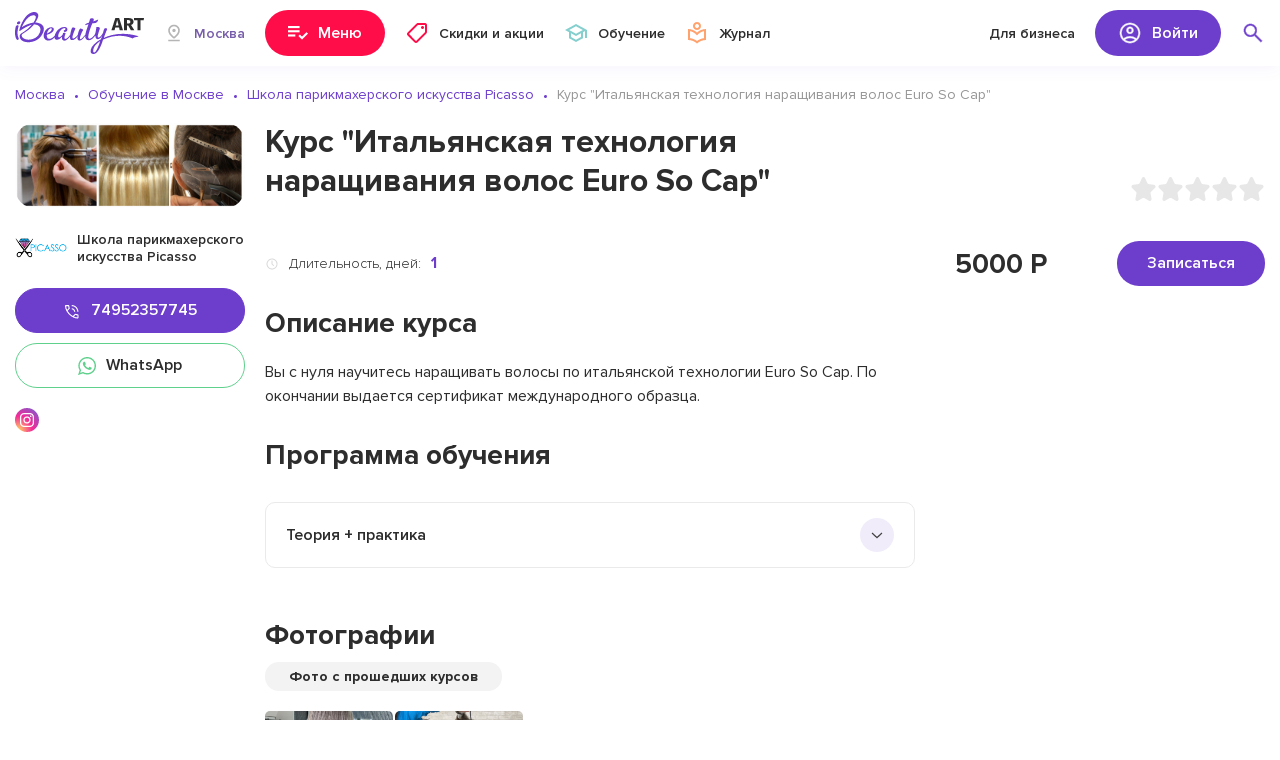

--- FILE ---
content_type: text/html; charset=UTF-8
request_url: https://beautyart.pro/courses/181/
body_size: 7282
content:
<!DOCTYPE html>
<html lang="ru">

<head>
    <meta charset="utf-8">
    <meta name="viewport" content="width=device-width, initial-scale=1, maximum-scale=1, user-scalable=0" />
    <meta name="format-detection" content="telephone=no">
    <title>Обучающий курс  Курс  &amp;quot;Итальянская технология наращивания волос Euro So Cap&amp;quot; от Школа парикмахерского искусства Picasso - стоимость обучения: 5000 рублей, 1 дн.</title>
    

    <!--[if IE]>
    <script>
        document.createElement("article");
        document.createElement("footer");
        document.createElement("header");
        document.createElement("section");
        document.createElement("aside");
        document.createElement("nav");
        document.createElement("main");
        document.createElement("details");
        document.createElement("summary");
    </script>
    <![endif]-->

    <meta name="description" content="Обучающий курс  Курс  &amp;quot;Итальянская технология наращивания волос Euro So Cap&amp;quot; от Школа парикмахерского искусства Picasso - стоимость обучения: 5000 рублей, 1 дн.. Адрес проведения: Шарикоподшипниковская ул., 22, Москва, Россия, 115088. Запись по телефону: 74952357745">
<meta property="og:description" content="Обучающий курс  Курс  &amp;quot;Итальянская технология наращивания волос Euro So Cap&amp;quot; от Школа парикмахерского искусства Picasso - стоимость обучения: 5000 рублей, 1 дн.. Адрес проведения: Шарикоподшипниковская ул., 22, Москва, Россия, 115088. Запись по телефону: 74952357745">
<meta name="csrf-param" content="_csrf">
<meta name="csrf-token" content="oqXIhYj54zVigxsxhPCK-O3Dgar6fNVfw-uDMWgxwMKRzJ3j77agAQquS1q3vN6ImYywnY8GjAeGosxdNwD4pQ==">

<link href="//fonts.googleapis.com/css2?family=Montserrat:wght@800&amp;display=swap" rel="stylesheet">
<link href="/_front_assets/font/Proxima_Nova/style.css" rel="stylesheet">
<link href="/_front_assets/css/style.min.css" rel="stylesheet">    <link rel="icon" href="/favicon.svg" type="image/svg+xml">
    <link rel="icon" href="/favicon.ico" type="image/x-icon">

    <link rel="apple-touch-icon" sizes="180x180" href="/apple-touch-icon.png">
    <link rel="icon" type="image/png" sizes="32x32" href="/favicon-32x32.png">
    <link rel="icon" type="image/png" sizes="16x16" href="/favicon-16x16.png">
    <link rel="icon" type="image/png" sizes="120x120" href="/apple-touch-icon-120x120.png">
    <link rel="manifest" href="/site.webmanifest">
    <link rel="mask-icon" href="/safari-pinned-tab.svg" color="#6d3dcc">
    <meta name="apple-mobile-web-app-title" content="Beauty Art">
    <meta name="application-name" content="Beauty Art">
    <meta name="msapplication-TileColor" content="#da532c">
    <meta name="msapplication-TileImage" content="/mstile-144x144.png">
    <meta name="theme-color" content="#ffffff">

        <link rel="canonical" href="https://beautyart.pro/courses/181/" />

    <meta property="og:title" content="Обучающий курс  Курс  &amp;quot;Итальянская технология наращивания волос Euro So Cap&amp;quot; от Школа парикмахерского искусства Picasso - стоимость обучения: 5000 рублей, 1 дн." />
    <meta property="og:url" content="https://beautyart.pro" />
    <meta property="og:type" content="website" />

    <script>
        window.site_config = {
            city_id: "112",
            domain: "https://beautyart.pro/"
        }
    </script>
    <meta name="zen-verification" content="sSts60KoE47jE0zRBpLzkbHBALiOICDhEOtumHjofhq0UGJeRz4lozLAAvk1XZXy" />
    <meta name="yandex-verification" content="32ca0c4d66521e84" /></head>

<body>
    
    <div class="kr-page kr-page-inner kr-page-inner-course-map">

        <header class="kr-header">
            <div class="kr-header-desctop">
                <div class="kr-wrap">
                    <div class="kr-header-desctop-inner">
                        <a href="/" class="kr-header-desctop-logo">
                            <img src="/_front_assets/img/logo.svg" alt="">
                        </a>
                        <div class="kr-header-desctop-city-box">
                            <button type="button" class="kr-header-desctop-city-btn">
                                <img src="/_front_assets/img/pin01.svg" alt="">
                                <span>Москва</span>
                            </button>
                            <div class="kr-header-desctop-city-dropdown">
                                <div class="kr-header-desctop-city-dropdown-inner kr-header-city-search-box">
                                    <input type="text" class="kr-header-city-search" data-mobile-placeholder="Название города">
                                    <div class="kr-header-city-search-list kr-scrollbar">
                                    </div>
                                </div>
                                <button type="button" class="kr-header-desctop-city-dropdown-close"></button>
                            </div>
                        </div>
                        <button type="button" class="kr-header-desctop-menu-btn kr-header-menu-open">
                            <img src="/_front_assets/img/nav-01.svg" alt="" class="kr-header-desctop-menu-btn-default">
                            <span class="kr-header-desctop-menu-btn-default">Меню</span>
                            <img src="/_front_assets/img/close03.svg" alt="" class="kr-header-desctop-menu-btn-close">
                            <span class="kr-header-desctop-menu-btn-close">Закрыть</span>
                        </button>
                        <nav class="kr-header-desctop-nav-box">
                            <a href="https://beautyart.pro/discounts/" class="kr-header-desctop-nav-link">
                                <img src="/_front_assets/img/nav-02.svg" alt="">
                                <span>Скидки и акции</span>
                            </a>
                            <a href="https://beautyart.pro/courses/" class="kr-header-desctop-nav-link">
                                <img src="/_front_assets/img/nav-03.svg" alt="">
                                <span>Обучение</span>
                            </a>
                            <a href="https://beautyart.pro/info/" class="kr-header-desctop-nav-link">
                                <img src="/_front_assets/img/nav-04.svg" alt="">
                                <span>Журнал</span>
                            </a>
                        </nav>
                        <a href="https://beautyart.pro/auth/login/" class="kr-header-desctop-business-link">Для бизнеса</a>
                        <div class="kr-header-desctop-auth-api-box" data-async-load="true">
                        </div>
                        <div class="kr-header-desctop-search-box">
                            <button type="button" class="kr-header-desctop-search-btn"></button>
                            <div class="kr-header-desctop-search-dropdown">
                                <div class="kr-header-desctop-search-dropdown-inner">
                                    <input type="text" name="" value="" placeholder="Название услуги или имя мастера" class="kr-header-desctop-search-input kr-header-search-autocomplete" data-url="/site/search/">
                                    <button type="button" class="kr-header-desctop-search-clear-btn"></button>
                                </div>
                            </div>
                        </div>
                    </div>
                </div>
            </div>
            <div class="kr-header-mobile">
                <div class="kr-header-mobile-panel">
                    <div class="kr-wrap">
                        <div class="kr-header-mobile-panel-inner">
                            <a href="/" class="kr-header-mobile-logo">
                                <img src="/_front_assets/img/logo.svg" alt="">
                            </a>
                            <button type="button" class="kr-header-mobile-panel-city-btn kr-open-mobile-city-popup">
                                <img src="/_front_assets/img/pin01.svg" alt="">
                                <span>Москва</span>
                            </button>
                            <button type="button" class="kr-header-mobile-panel-btn kr-header-mobile-search-btn kr-header-mobile-search-open"></button>
                            <button type="button" class="kr-header-mobile-panel-btn kr-header-mobile-user-btn kr-header-mobile-user-open"></button>
                            <button type="button" class="kr-header-mobile-panel-btn kr-header-mobile-menu-btn kr-header-menu-open"></button>
                        </div>
                    </div>
                </div>
                <div class="kr-header-mobile-user-popup kr-header-mobile-popup">
                    <div class="kr-header-mobile-popup-header">
                        <img src="/_front_assets/img/user02.jpg" alt="" class="kr-header-mobile-user-popup-img">
                        <div class="kr-header-mobile-user-popup-name">
                            Имя Мастера
                        </div>
                        <button type="button" class="kr-header-mobile-popup-close"></button>
                    </div>
                    <div class="kr-header-mobile-popup-main kr-scrollbar kr-header-mobile-user-popup-main"></div>
                </div>
                <div class="kr-header-mobile-city-popup kr-header-mobile-popup">
                    <div class="kr-header-mobile-popup-header">
                        <div class="kr-header-mobile-popup-title">
                            Выбрать город
                        </div>
                        <button type="button" class="kr-header-mobile-popup-close"></button>
                    </div>
                    <div class="kr-header-mobile-popup-main kr-scrollbar kr-header-mobile-city-popup-main kr-header-city-search-box"></div>
                </div>
                <div class="kr-header-mobile-search-popup kr-header-mobile-popup">
                    <div class="kr-header-mobile-search-popup-header">
                        <div class="kr-header-mobile-search-popup-header-inner">
                            <button type="button" class="kr-header-mobile-search-popup-back"></button>
                            <input type="text" name="" value="" placeholder="Название услуги или имя мастера" class="kr-header-mobile-search-popup-input kr-header-search-autocomplete" data-url="/site/search/">
                            <button type="button" class="kr-header-mobile-search-popup-clear"></button>
                        </div>
                    </div>
                </div>
            </div>
            <div class="kr-header-menu-box">
                <div class="kr-header-menu-top"></div>
                <div class="kr-wrap">
                    <div class="kr-header-menu-inner">
                    </div>
                </div>
            </div>
        </header>

        <main class="kr-main">
    <div class="kr-inner-master">
        <div class="kr-inner-master-head">
            <div class="kr-wrap">
                <ol itemscope itemtype="https://schema.org/BreadcrumbList" class="kr-breadcrumbs">
                    <li itemprop="itemListElement" itemscope itemtype="https://schema.org/ListItem">
                        <a itemprop="item" href="https://beautyart.pro">
                            <span itemprop="name">Москва</span></a>
                            <meta itemprop="position" content="1" />
                    </li>
                    <li itemprop="itemListElement" itemscope itemtype="https://schema.org/ListItem">
                        <a itemprop="item" href="https://beautyart.pro/courses/">
                            <span itemprop="name">Обучение в Москве</span></a>
                        <meta itemprop="position" content="2" />
                    </li>
                    <li itemprop="itemListElement" itemscope itemtype="https://schema.org/ListItem">
                        <a itemprop="item" href="https://beautyart.pro/school/44/">
                            <span itemprop="name">Школа парикмахерского искусства Picasso</span></a>
                        <meta itemprop="position" content="3" />
                    </li>
                    <li itemprop="itemListElement" itemscope itemtype="https://schema.org/ListItem">
                        <span itemprop="name">Курс  &quot;Итальянская технология наращивания волос Euro So Cap&quot;</span>
                        <meta itemprop="position" content="4" />
                    </li>
                </ol>
            </div>
        </div>
        <div class="kr-wrap">
            <div class="kr-inner-master-main">
                <div class="kr-inner-master-sidebar kr-inner-course-sidebar">
                    <div class="kr-inner-master-sidebar-sticky">
                        <div class="kr-inner-master-sidebar-img">
                            <img src="https://src.beautyart.pro/profile/school/44/courses/cSCB4UItRL68DLNmvR9K2N7i8tVOYXjb.png" alt="">
                        </div>

                        <a href="/school/44/" target="_blank" class="kr-inner-master-sidebar-salon">
                            <img src="https://src.beautyart.pro/profile/school/44/wemP8U_AQJ_WmMj5sajSwXIGzf3p5fB6.jpg" alt="Логотип салона красоты Школа парикмахерского искусства Picasso">
                            <span>Школа парикмахерского искусства Picasso</span>
                        </a>

                        <div class="kr-inner-master-sidebar-contact-box">
                            <a href="tel:74952357745" target="_blank" type="button" class="kr-inner-master-sidebar-contact-btn kr-inner-master-sidebar-contact-btn-phone">
                                <img src="/_front_assets/img/btn-phone.svg" alt="">
                                <span>74952357745</span>
                            </a>
                                                                                    <a href="https://wa.me/79299719340" target="_blank" type="button" class="kr-inner-master-sidebar-contact-btn kr-inner-master-sidebar-contact-btn-whatsapp">
                                <img src="/_front_assets/img/btn-whatsapp.svg" alt="">
                                <span>WhatsApp</span>
                            </a>
                                                    </div>
                        <div class="kr-inner-course-school-box">
                            <div class="kr-inner-course-school-name">
                                Школа парикмахерского искусства Picasso                            </div>
                                                        <div class="kr-inner-course-school-address">
                                Шарикоподшипниковская ул., 22, Москва, Россия, 115088                            </div>
                                                    </div>
                        <div class="kr-inner-master-sidebar-social-box">
                                                                                        <a href="https://instagram.com/picasschool/">
                                    <img src="/_front_assets/img/social-card-inst.svg" alt="">
                                </a>
                                                                                                                                                                    </div>
                    </div>
                </div>
                <div class="kr-inner-master-content">
                    <div class="kr-inner-course-title-box">
                        <h1 class="kr-inner-course-title-h1">Курс  &quot;Итальянская технология наращивания волос Euro So Cap&quot;</h1>
                        <div class="kr-inner-course-title-rate-box">
                            <div class="kr-inner-course-title-rate">
                                <div class="kr-inner-course-title-rate-empty"></div>
                                <div class="kr-inner-course-title-rate-fill" style="width: 0%;"></div>
                            </div>
                        </div>
                    </div>
                    <div class="kr-inner-master-content-section kr-inner-course-sticky-detect">
                        <div class="kr-inner-master-content-section-main">
                            <div class="kr-inner-course-top-box">
                                <div class="kr-inner-course-tag-box">
                                    <div class="kr-inner-course-tag">
                                        <img src="/_front_assets/img/course-time.svg" alt="" class="kr-inner-course-tag-img">
                                        <div class="kr-inner-course-tag-title">
                                            Длительность, дней:
                                        </div>
                                        <div class="kr-inner-course-tag-value">
                                            1                                        </div>
                                    </div>

                                                                                                        </div>
                                <div class="kr-inner-course-top-price">
                                    5000 Р
                                </div>
                                <div class="kr-inner-course-top-btn-box">
                                    <a href="#" class="kr-btn kr-inner-course-top-btn">Записаться</a>
                                </div>
                            </div>
                                                        <h2 class="kr-inner-master-title-h2 kr-inner-master-text-title">
                                Описание курса
                            </h2>
                            <div class="kr-inner-course-text">
                                Вы с нуля научитесь наращивать волосы по итальянской технологии Euro So Cap. По окончании выдается сертификат международного образца.                            </div>
                            
                                                        <h2 class="kr-inner-master-title-h2 kr-inner-master-details-title">
                                Программа обучения
                            </h2>
                            <div class="kr-inner-master-details-box">
                                                                <details class="kr-inner-master-details-item">
                                    <summary>Теория + практика</summary>
                                    <div class="kr-inner-master-details-item-content">
                                        <h2 style="box-sizing: inherit; font-size: 30px; line-height: 1.4; margin-top: 0px; margin-bottom: 20px; letter-spacing: 0.02em; font-family: 'Roboto Condensed', serif; color: #1a1a1a;">Теоретическая часть</h2>

Краткий обзор всех существующих на сегодняшний день техник наращивания волос. Сравнительный анализ достоинств и недостатков различных техник.
Полный обзор всех типов волос для наращивания, их особенности и структура, сфера их применения, основные отличия.
Волосы для итальянского наращивания
Противопоказания к наращивании волос
Уход за наращенными волосами, средства ухода
Контурная стрижка и укладка после наращивания волос
Наращивание волос с эффектом меллирования и колорирования
Обзор инструментов и средств для итальянского&nbsp;
Технология наращивания
Технология капсулирования волос
Коррекция наращенных волос по итальянской технологии
Снятие наращенных волос по итальянской технологии

<h2 style="box-sizing: inherit; font-size: 30px; line-height: 1.4; margin-top: 0px; margin-bottom: 20px; letter-spacing: 0.02em; font-family: 'Roboto Condensed', serif; color: #1a1a1a;">Практическая часть&nbsp;</h2>

Деление головы на зоны&nbsp;
Работа с длиной и объемом
Работа с прядями, подбор цвета
Отработка навыков наращивания волос
Отработка навыков коррекции
Самостоятельное капсулирование волос
Снятие наращенных волос
Постановка руки
Самостоятельное наращивание
                                    </div>
                                </details>
                                                            </div>
                            
                            
                                                        <h2 class="kr-inner-master-title-h2 kr-inner-master-photo-title">
                                Фотографии
                            </h2>
                            <div class="kr-inner-master-photo-box">
                                <div class="kr-inner-master-photo-filter kr-inner-master-tag-slider swiper">
                                    <div class="swiper-wrapper">
                                                                                    <button type="button" class="swiper-slide kr-inner-master-tag-slider-btn kr-inner-master-photo-filter-btn" data-tab="event">Фото с прошедших курсов</button>
                                                                            </div>
                                </div>
                                <div class="kr-inner-master-photo-gallery-slider swiper">
                                    <div class="swiper-wrapper kr-inner-master-photo-gallery-hidden-box">
                                                                                                                                    <a href="https://src.beautyart.pro/profile/school/44/courses/gallery/0jVXdhU5_Re77lPcdVqBtyYOvXhmFYkF.jpg" class="swiper-slide kr-inner-master-photo-gallery-link" data-tab="event">
                                                    <img src="https://src.beautyart.pro/profile/school/44/courses/gallery/0jVXdhU5_Re77lPcdVqBtyYOvXhmFYkF.jpg" alt="">
                                                </a>
                                                                                            <a href="https://src.beautyart.pro/profile/school/44/courses/gallery/30gUtLyMxAKty9YMoCoIgi488S0_KK6B.jpg" class="swiper-slide kr-inner-master-photo-gallery-link" data-tab="event">
                                                    <img src="https://src.beautyart.pro/profile/school/44/courses/gallery/30gUtLyMxAKty9YMoCoIgi488S0_KK6B.jpg" alt="">
                                                </a>
                                                                                                                        </div>
                                </div>
                            </div>
                            
                            

                            

                            
<div class="kr-inner-master-feedback-box">
    <div class="kr-inner-master-feedback-head">
        <div class="kr-inner-master-feedback-head-main">
            <h2 class="kr-inner-master-title-h2 kr-inner-master-feedback-title">
                Отзывы о школе
            </h2>
            <div class="kr-inner-master-feedback-head-count">
                0            </div>
            <div class="kr-inner-master-feedback-head-rate">
                0            </div>
        </div>
        <button type="button" class="kr-btn kr-btn-pink kr-inner-master-feedback-head-btn  kr-open-auth-popup">
            <img src="/_front_assets/img/btn-feedback.svg" alt="">
            <span>Оставить отзыв</span>
        </button>
    </div>

            <div class="kr-inner-master-feedback-empty">
            <img src="/_front_assets/img/feedback-empty.svg" alt="" class="kr-inner-master-feedback-empty-img">
            <div class="kr-inner-master-feedback-empty-main">
                <div class="kr-inner-master-feedback-empty-title">
                    Стань первым!
                </div>
                <div class="kr-inner-master-feedback-empty-text">
                    Поделитесь своими впечатлениями! Это очень поможет другим людям сделать правильный выбор.
                </div>
            </div>
        </div>
    </div>




                        </div>
                        <div class="kr-inner-master-content-section-sidebar kr-inner-course-content-sidebar">
                            <div class="kr-sticky-hidden">
                                <div class="kr-sticky-hidden-inner">
                                    <div class="kr-inner-course-content-sidebar-rate ">
                                        <div class="kr-inner-course-content-sidebar-rate-empty"></div>
                                        <div class="kr-inner-course-content-sidebar-rate-fill" style="width: 0%;"></div>
                                    </div>
                                    <div class="kr-inner-course-content-sidebar-title">
                                        Курс  &quot;Итальянская технология наращивания волос Euro So Cap&quot;                                    </div>
                                                                            <a href="#" class="kr-inner-course-content-sidebar-address kr-open-single-map-popup" data-type="school" data-profile-id="44">Шарикоподшипниковская ул., 22, Москва, Россия, 115088</a>
                                                                        <div class="kr-inner-course-tag-box">
                                        <div class="kr-inner-course-tag">
                                            <img src="/_front_assets/img/course-time.svg" alt="" class="kr-inner-course-tag-img">
                                            <div class="kr-inner-course-tag-title">
                                                Длительность, дней:
                                            </div>
                                            <div class="kr-inner-course-tag-value">
                                                1                                            </div>
                                        </div>
                                                                                                                    </div>
                                </div>
                            </div>
                            <div class="kr-inner-course-content-sidebar-bottom-box">
                                <div class="kr-inner-course-content-sidebar-price">
                                    5000 Р
                                </div>
                                                                <a href="#" class="kr-btn kr-open-booking-popup" data-type="schools" data-profile-id="44">Записаться</a>
                                                            </div>
                        </div>
                    </div>
                    <div class="kr-inner-master-courses-section" style="margin-top: 50px;">
                        <h2 class="kr-inner-master-title-h2 kr-inner-master-sertificate-title">
                            Школа парикмахерского искусства Picasso - Другие курсы
                        </h2>
                        <div class="kr-inner-master-courses-list">
            <div class="kr-inner-master-courses-item">
            <img src="https://src.beautyart.pro/profile/school/44/courses/x6eUsgaCoCsv3ITUlE29yGk13v5poAPx.jpg" alt="" class="kr-inner-master-courses-item-img">
            <div class="kr-inner-master-courses-item-main">
                <div class="kr-inner-master-courses-item-main-head">
                    <div class="kr-inner-master-courses-item-rate-box">
                        <div class="kr-inner-master-courses-item-rate-empty"></div>
                        <div class="kr-inner-master-courses-item-rate-fill" style="width: 0%"></div>
                    </div>
                                    </div>
                <div class="kr-inner-master-courses-item-content-table">
                    <div class="kr-inner-master-courses-item-content-row">
                        <div class="kr-inner-master-courses-item-title">
                            Курс вечерних причесок                        </div>
                        <div class="kr-inner-master-courses-item-price kr-desctop">
                            6500 Р
                        </div>
                        <div class="kr-inner-master-courses-item-content-cell">
                            <div class="kr-inner-master-courses-item-tag-box kr-mobile">
                                                                    <div class="kr-inner-master-courses-item-tag-el">
                                        <img src="/_front_assets/img/course-time.svg" alt="" class="kr-inner-master-courses-item-tag-el-icon">
                                        <div class="kr-inner-master-courses-item-tag-el-title">Длительность, дней:</div>
                                        <div class="kr-inner-master-courses-item-tag-el-value">1</div>
                                    </div>
                                                                
                            </div>
                            <a href="/courses/178/" class="kr-btn kr-inner-master-courses-item-btn">Программа</a>
                        </div>
                    </div>
                    <div class="kr-inner-master-courses-item-content-row">
                        <div class="kr-inner-master-courses-item-tag-box kr-desctop">
                                                            <div class="kr-inner-master-courses-item-tag-el">
                                    <img src="/_front_assets/img/course-time.svg" alt="" class="kr-inner-master-courses-item-tag-el-icon">
                                    <div class="kr-inner-master-courses-item-tag-el-title">Длительность, дней:</div>
                                    <div class="kr-inner-master-courses-item-tag-el-value">1</div>
                                </div>
                                                                                </div>
                        <div class="kr-inner-master-courses-item-content-cell">
                            <div class="kr-inner-master-courses-item-price kr-mobile">
                                6500 Р
                            </div>
                        </div>
                    </div>
                </div>
            </div>
        </div>
            <div class="kr-inner-master-courses-item">
            <img src="https://src.beautyart.pro/profile/school/44/courses/Ztc-W227Cj-Fu_BNxLOFm5lc8wubnra8.png" alt="" class="kr-inner-master-courses-item-img">
            <div class="kr-inner-master-courses-item-main">
                <div class="kr-inner-master-courses-item-main-head">
                    <div class="kr-inner-master-courses-item-rate-box">
                        <div class="kr-inner-master-courses-item-rate-empty"></div>
                        <div class="kr-inner-master-courses-item-rate-fill" style="width: 0%"></div>
                    </div>
                                    </div>
                <div class="kr-inner-master-courses-item-content-table">
                    <div class="kr-inner-master-courses-item-content-row">
                        <div class="kr-inner-master-courses-item-title">
                            Обучение плетению кос                        </div>
                        <div class="kr-inner-master-courses-item-price kr-desctop">
                            4000 Р
                        </div>
                        <div class="kr-inner-master-courses-item-content-cell">
                            <div class="kr-inner-master-courses-item-tag-box kr-mobile">
                                                                    <div class="kr-inner-master-courses-item-tag-el">
                                        <img src="/_front_assets/img/course-time.svg" alt="" class="kr-inner-master-courses-item-tag-el-icon">
                                        <div class="kr-inner-master-courses-item-tag-el-title">Длительность, дней:</div>
                                        <div class="kr-inner-master-courses-item-tag-el-value">1</div>
                                    </div>
                                                                
                            </div>
                            <a href="/courses/179/" class="kr-btn kr-inner-master-courses-item-btn">Программа</a>
                        </div>
                    </div>
                    <div class="kr-inner-master-courses-item-content-row">
                        <div class="kr-inner-master-courses-item-tag-box kr-desctop">
                                                            <div class="kr-inner-master-courses-item-tag-el">
                                    <img src="/_front_assets/img/course-time.svg" alt="" class="kr-inner-master-courses-item-tag-el-icon">
                                    <div class="kr-inner-master-courses-item-tag-el-title">Длительность, дней:</div>
                                    <div class="kr-inner-master-courses-item-tag-el-value">1</div>
                                </div>
                                                                                </div>
                        <div class="kr-inner-master-courses-item-content-cell">
                            <div class="kr-inner-master-courses-item-price kr-mobile">
                                4000 Р
                            </div>
                        </div>
                    </div>
                </div>
            </div>
        </div>
            <div class="kr-inner-master-courses-item">
            <img src="https://src.beautyart.pro/profile/school/44/courses/GSIq2pCW6RdT0NNyW0VJYfndvT1EMyUv.jpg" alt="" class="kr-inner-master-courses-item-img">
            <div class="kr-inner-master-courses-item-main">
                <div class="kr-inner-master-courses-item-main-head">
                    <div class="kr-inner-master-courses-item-rate-box">
                        <div class="kr-inner-master-courses-item-rate-empty"></div>
                        <div class="kr-inner-master-courses-item-rate-fill" style="width: 0%"></div>
                    </div>
                                    </div>
                <div class="kr-inner-master-courses-item-content-table">
                    <div class="kr-inner-master-courses-item-content-row">
                        <div class="kr-inner-master-courses-item-title">
                            Курс мужской парикмахер                        </div>
                        <div class="kr-inner-master-courses-item-price kr-desctop">
                            19900 Р
                        </div>
                        <div class="kr-inner-master-courses-item-content-cell">
                            <div class="kr-inner-master-courses-item-tag-box kr-mobile">
                                                                    <div class="kr-inner-master-courses-item-tag-el">
                                        <img src="/_front_assets/img/course-time.svg" alt="" class="kr-inner-master-courses-item-tag-el-icon">
                                        <div class="kr-inner-master-courses-item-tag-el-title">Длительность, дней:</div>
                                        <div class="kr-inner-master-courses-item-tag-el-value">15</div>
                                    </div>
                                                                
                            </div>
                            <a href="/courses/180/" class="kr-btn kr-inner-master-courses-item-btn">Программа</a>
                        </div>
                    </div>
                    <div class="kr-inner-master-courses-item-content-row">
                        <div class="kr-inner-master-courses-item-tag-box kr-desctop">
                                                            <div class="kr-inner-master-courses-item-tag-el">
                                    <img src="/_front_assets/img/course-time.svg" alt="" class="kr-inner-master-courses-item-tag-el-icon">
                                    <div class="kr-inner-master-courses-item-tag-el-title">Длительность, дней:</div>
                                    <div class="kr-inner-master-courses-item-tag-el-value">15</div>
                                </div>
                                                                                </div>
                        <div class="kr-inner-master-courses-item-content-cell">
                            <div class="kr-inner-master-courses-item-price kr-mobile">
                                19900 Р
                            </div>
                        </div>
                    </div>
                </div>
            </div>
        </div>
            <div class="kr-inner-master-courses-item">
            <img src="https://src.beautyart.pro/profile/school/44/courses/cSCB4UItRL68DLNmvR9K2N7i8tVOYXjb.png" alt="" class="kr-inner-master-courses-item-img">
            <div class="kr-inner-master-courses-item-main">
                <div class="kr-inner-master-courses-item-main-head">
                    <div class="kr-inner-master-courses-item-rate-box">
                        <div class="kr-inner-master-courses-item-rate-empty"></div>
                        <div class="kr-inner-master-courses-item-rate-fill" style="width: 0%"></div>
                    </div>
                                    </div>
                <div class="kr-inner-master-courses-item-content-table">
                    <div class="kr-inner-master-courses-item-content-row">
                        <div class="kr-inner-master-courses-item-title">
                            Курс  &amp;quot;Итальянская технология наращивания волос Euro So Cap&amp;quot;                        </div>
                        <div class="kr-inner-master-courses-item-price kr-desctop">
                            5000 Р
                        </div>
                        <div class="kr-inner-master-courses-item-content-cell">
                            <div class="kr-inner-master-courses-item-tag-box kr-mobile">
                                                                    <div class="kr-inner-master-courses-item-tag-el">
                                        <img src="/_front_assets/img/course-time.svg" alt="" class="kr-inner-master-courses-item-tag-el-icon">
                                        <div class="kr-inner-master-courses-item-tag-el-title">Длительность, дней:</div>
                                        <div class="kr-inner-master-courses-item-tag-el-value">1</div>
                                    </div>
                                                                
                            </div>
                            <a href="/courses/181/" class="kr-btn kr-inner-master-courses-item-btn">Программа</a>
                        </div>
                    </div>
                    <div class="kr-inner-master-courses-item-content-row">
                        <div class="kr-inner-master-courses-item-tag-box kr-desctop">
                                                            <div class="kr-inner-master-courses-item-tag-el">
                                    <img src="/_front_assets/img/course-time.svg" alt="" class="kr-inner-master-courses-item-tag-el-icon">
                                    <div class="kr-inner-master-courses-item-tag-el-title">Длительность, дней:</div>
                                    <div class="kr-inner-master-courses-item-tag-el-value">1</div>
                                </div>
                                                                                </div>
                        <div class="kr-inner-master-courses-item-content-cell">
                            <div class="kr-inner-master-courses-item-price kr-mobile">
                                5000 Р
                            </div>
                        </div>
                    </div>
                </div>
            </div>
        </div>
            <div class="kr-inner-master-courses-item">
            <img src="https://src.beautyart.pro/profile/school/44/courses/LquR0o3ORfHBGHKHEVR23wIOFFFoAbk4.jpg" alt="" class="kr-inner-master-courses-item-img">
            <div class="kr-inner-master-courses-item-main">
                <div class="kr-inner-master-courses-item-main-head">
                    <div class="kr-inner-master-courses-item-rate-box">
                        <div class="kr-inner-master-courses-item-rate-empty"></div>
                        <div class="kr-inner-master-courses-item-rate-fill" style="width: 0%"></div>
                    </div>
                                    </div>
                <div class="kr-inner-master-courses-item-content-table">
                    <div class="kr-inner-master-courses-item-content-row">
                        <div class="kr-inner-master-courses-item-title">
                            Курс современные техники окрашивания                        </div>
                        <div class="kr-inner-master-courses-item-price kr-desctop">
                            19900 Р
                        </div>
                        <div class="kr-inner-master-courses-item-content-cell">
                            <div class="kr-inner-master-courses-item-tag-box kr-mobile">
                                                                    <div class="kr-inner-master-courses-item-tag-el">
                                        <img src="/_front_assets/img/course-time.svg" alt="" class="kr-inner-master-courses-item-tag-el-icon">
                                        <div class="kr-inner-master-courses-item-tag-el-title">Длительность, дней:</div>
                                        <div class="kr-inner-master-courses-item-tag-el-value">15</div>
                                    </div>
                                                                
                            </div>
                            <a href="/courses/182/" class="kr-btn kr-inner-master-courses-item-btn">Программа</a>
                        </div>
                    </div>
                    <div class="kr-inner-master-courses-item-content-row">
                        <div class="kr-inner-master-courses-item-tag-box kr-desctop">
                                                            <div class="kr-inner-master-courses-item-tag-el">
                                    <img src="/_front_assets/img/course-time.svg" alt="" class="kr-inner-master-courses-item-tag-el-icon">
                                    <div class="kr-inner-master-courses-item-tag-el-title">Длительность, дней:</div>
                                    <div class="kr-inner-master-courses-item-tag-el-value">15</div>
                                </div>
                                                                                </div>
                        <div class="kr-inner-master-courses-item-content-cell">
                            <div class="kr-inner-master-courses-item-price kr-mobile">
                                19900 Р
                            </div>
                        </div>
                    </div>
                </div>
            </div>
        </div>
    </div>                    </div>

                </div>
            </div>
        </div>
    </div>
</main>


<div class="kr-feedback-popup" style="display:none;">
    <div class="kr-feedback-popup-content">
        <div class="kr-feedback-popup-mobile-head">
            <div class="kr-feedback-popup-mobile-title">
                Добавить отзыв
            </div>
        </div>
        <form action="#" method="get" class="kr-feedback-popup-main kr-feedback-popup-form kr-scrollbar">
            <input type="hidden" name="profile_id" value="44">
            <input type="hidden" name="type" value="school">
            <input type="hidden" name="course_id" value="182">
            <div class="kr-feedback-popup-desctop-title kr-feedback-popup-title">
                Добавить отзыв
            </div>
            <div class="kr-feedback-popup-stars-text-box">
                <span>Ваша оценка</span>
                <span class="kr-feedback-popup-stars-text">4</span>
            </div>
            <select name="rate" class="kr-feedback-popup-stars" data-initial-rate="4">
                <option value="1">1</option>
                <option value="2">2</option>
                <option value="3">3</option>
                <option value="4">4</option>
                <option value="5">5</option>
            </select>

            <div class="kr-feedback-popup-textarea-box">
                <textarea name="text" placeholder="Ваш отзыв" class="kr-feedback-popup-textarea" data-parsley-errors-messages-disabled required></textarea>
                <div class="kr-feedback-popup-textarea-requared-star">*</div>
                <div class="kr-feedback-popup-textarea-requared-text">
                    <b>*</b> обязательно для заполнения
                </div>
            </div>

            <div class="kr-feedback-popup-submit-box">
                <button type="submit" class="kr-btn kr-btn-green kr-feedback-popup-submit-btn">
                    <img src="/_front_assets/img/btn-send.svg" alt="">
                    <span>Отправить отзыв</span>
                </button>
            </div>
        </form>
    </div>
</div>        <footer class="kr-footer">
    <div class="kr-wrap">
        <div class="kr-footer-top">
            <a href="/" class="kr-footer-logo">
                <img src="/_front_assets/img/logo-footer.svg" alt="">
            </a>
            <div class="kr-footer-social-box">
                <a href="https://vk.com/beautyart_pro" target="_blank">
                    <img src="/_front_assets/img/social-footer-vk.svg" alt="">
                </a>
                <a href="https://www.instagram.com/beautyart.pro/" target="_blank">
                    <img src="/_front_assets/img/social-footer-inst.svg" alt="">
                </a>
                <a href="https://www.facebook.com/obeautyartpro/" target="_blank">
                    <img src="/_front_assets/img/social-footer-fb.svg" alt="">
                </a>
            </div>
            <div class="kr-footer-top-group">
                <a href="https://beautyart.pro/auth/login/" class="kr-footer-social-business-btn">
                    <img src="/_front_assets/img/footer-business.svg" alt="">
                    <span>Для бизнеса</span>
                </a>
                <div class="kr-footer-nav-box">
                    <a href="https://beautyart.pro/services/">Найти мастера</a>
                    <a href="https://beautyart.pro/discounts/">Скидки и акции</a>
                    <a href="https://beautyart.pro/courses/">Обучение</a>
                    <a href="https://beautyart.pro/info/">Журнал</a>
                </div>
            </div>
        </div>
        <div class="kr-footer-center">
            <div class="kr-footer-age-box">
                <img src="/_front_assets/img/footer-age.svg" alt="" class="kr-footer-age-img">
                <div class="kr-footer-age-text">
                    Информация, опубликованная на данном сайте, предназначена для любой аудитории, если иное не указано дополнительно в отношении отдельных материалов.
                </div>
            </div>
        </div>
        <div class="kr-footer-bottom">
            <div class="kr-footer-copyright">
                © beautyart.pro 2018 - 2026 | По всем вопросам: hello@beautyart.pro
            </div>
            <div class="kr-footer-nav-box">
                <a href="https://beautyart.pro/info/privacy-policy/" target="_blank">Политика конфиденциальности</a>
                <a href="https://beautyart.pro/info/obrabotka-personalnyh-dannyh/" target="_blank">Обработка персональных данных</a>
                <a href="https://beautyart.pro/info/redakciya/" target="_blank">Редакция</a>
            </div>
        </div>
    </div>
</footer>


        <!-- Yandex.Metrika counter -->
<script type="text/javascript" >
   (function(m,e,t,r,i,k,a){m[i]=m[i]||function(){(m[i].a=m[i].a||[]).push(arguments)};
   m[i].l=1*new Date();k=e.createElement(t),a=e.getElementsByTagName(t)[0],k.async=1,k.src=r,a.parentNode.insertBefore(k,a)})
   (window, document, "script", "https://mc.yandex.ru/metrika/tag.js", "ym");

   ym(51796805, "init", {
        clickmap:true,
        trackLinks:true,
        accurateTrackBounce:true,
        webvisor:true
   });
</script>
<noscript><div><img src="https://mc.yandex.ru/watch/51796805" style="position:absolute; left:-9999px;" alt="" /></div></noscript>
<!-- /Yandex.Metrika counter -->    </div>
    <script src="//api-maps.yandex.ru/2.1.79/?lang=ru-RU"></script>
<script src="/_front_assets/js/script.min.js"></script></body>

</html>


--- FILE ---
content_type: text/html; charset=UTF-8
request_url: https://api.beautyart.pro/menu/main/?city_id=112&domain=https%3A%2F%2Fbeautyart.pro%2F&_=1769097443131
body_size: 2440
content:
{"items":[{"section":{"name":"Ресницы","link":"https:\/\/beautyart.pro\/services\/lashes\/","icon":"https:\/\/beautyart.pro\/api\/wp-content\/uploads\/2022\/09\/ресницы.svg","color":"#FBC04E","color_bg":"#FBC04E","color_text":"#2D2D2D","posts":[],"banners":[],"childs":[{"name":"Наращивание ресниц","link":"https:\/\/beautyart.pro\/services\/lash-extensions\/","childs":[{"name":"Классическое наращивание","link":"https:\/\/beautyart.pro\/services\/classic-lash\/"},{"name":"Объемное наращивание ресниц","link":"https:\/\/beautyart.pro\/services\/obemoe-naraschivanie-resnic\/"}]},{"name":"Ламинирование ресниц","link":"https:\/\/beautyart.pro\/services\/lash-lamination\/"},{"name":"Коррекция ресниц","link":"https:\/\/beautyart.pro\/services\/lash-correction\/"},{"name":"Снятие ресниц","link":"https:\/\/beautyart.pro\/services\/lash-removal\/"}]}},{"section":{"name":"Брови","link":"https:\/\/beautyart.pro\/services\/brows\/","icon":"https:\/\/beautyart.pro\/api\/wp-content\/uploads\/2022\/09\/брови.svg","color":"#3DB0F2","color_bg":"#3DB0F2","color_text":"#FFFFFF","posts":[],"banners":[],"childs":[{"name":"Татуаж бровей","link":"https:\/\/beautyart.pro\/services\/brows-permanent\/"},{"name":"Микроблейдинг","link":"https:\/\/beautyart.pro\/services\/brows-microblading\/"},{"name":"Коррекция бровей","link":"https:\/\/beautyart.pro\/services\/brows-correction\/"},{"name":"Окрашивание бровей","link":"https:\/\/beautyart.pro\/services\/brows-dyeing\/"},{"name":"Ламинирование бровей","link":"https:\/\/beautyart.pro\/services\/brows-lamination\/"},{"name":"Лазерное удаление татуажа","link":"https:\/\/beautyart.pro\/services\/brows-laser-removal\/"},{"name":" Удаление татуажа ремувером","link":"https:\/\/beautyart.pro\/services\/brows-remover\/"}]}},{"section":{"name":"Ногти","link":"https:\/\/beautyart.pro\/services\/nails\/","icon":"https:\/\/beautyart.pro\/api\/wp-content\/uploads\/2022\/09\/ногти.svg","color":"#F19C95","color_bg":"#F19C95","color_text":"#FFFFFF","posts":[],"banners":[],"childs":[{"name":"Маникюр","link":"https:\/\/beautyart.pro\/services\/manicure\/"},{"name":"Педикюр","link":"https:\/\/beautyart.pro\/services\/pedicure\/"},{"name":"Наращивание ногтей","link":"https:\/\/beautyart.pro\/services\/nail-extension\/"},{"name":"Дизайн ногтей","link":"https:\/\/beautyart.pro\/services\/dizayn-nogtey\/"}]}},{"section":{"name":"Волосы","link":"https:\/\/beautyart.pro\/services\/hair\/","icon":"https:\/\/beautyart.pro\/api\/wp-content\/uploads\/2022\/09\/волосы.svg","color":"#85CFCE","color_bg":"#85CFCE","color_text":"#2D2D2D","posts":[],"banners":[],"childs":[{"name":"Стрижка","link":"https:\/\/beautyart.pro\/services\/haircut\/"},{"name":"Кератирование волос","link":"https:\/\/beautyart.pro\/services\/hair-keratin\/"},{"name":"Плетение кос","link":"https:\/\/beautyart.pro\/services\/hair-braid\/"},{"name":"Ботокс волос","link":"https:\/\/beautyart.pro\/services\/hair-botoks\/"},{"name":"Окрашивание волос","link":"https:\/\/beautyart.pro\/services\/hair-dyeing\/"},{"name":"Наращивание волос","link":"https:\/\/beautyart.pro\/services\/hair-extension\/"},{"name":"Лечение волос","link":"https:\/\/beautyart.pro\/services\/lechenie-volos\/"},{"name":"Укладка","link":"https:\/\/beautyart.pro\/services\/ukladka\/"}]}},{"section":{"name":"Губы","link":"https:\/\/beautyart.pro\/services\/lips\/","icon":"https:\/\/beautyart.pro\/api\/wp-content\/uploads\/2022\/09\/губы.svg","color":"#6D3DCC","color_bg":"#6D3DCC","color_text":"#FFFFFF","posts":[],"banners":[],"childs":[{"name":"Перманентный макияж губ","link":"https:\/\/beautyart.pro\/services\/lips-permanent\/"},{"name":"Контурная пластика губ","link":"https:\/\/beautyart.pro\/services\/konturnaya-plastika-gub\/"}]}},{"section":{"name":"Макияж","link":"https:\/\/beautyart.pro\/services\/makeup\/","icon":"https:\/\/beautyart.pro\/api\/wp-content\/uploads\/2022\/09\/макияж.svg","color":"#FF9999","color_bg":"#FF9999","color_text":"#2D2D2D","posts":[],"banners":[],"childs":[{"name":"Вечерний макияж","link":"https:\/\/beautyart.pro\/services\/evening-makeup\/"},{"name":"Дневной макияж","link":"https:\/\/beautyart.pro\/services\/daytime-makeup\/"},{"name":"Свадебный макияж","link":"https:\/\/beautyart.pro\/services\/wedding-makeup\/"}]}},{"section":{"name":"Уход за телом","link":"https:\/\/beautyart.pro\/services\/bodycare\/","icon":"https:\/\/beautyart.pro\/api\/wp-content\/uploads\/2022\/09\/уход-за-телом.svg","color":"#8DB816","color_bg":"#8DB816","color_text":"#FFFFFF","posts":[],"banners":[],"childs":[{"name":"Эпиляция","link":"https:\/\/beautyart.pro\/services\/epiler\/","childs":[{"name":"Шугаринг","link":"https:\/\/beautyart.pro\/services\/shugaring\/"},{"name":"Депиляция воском","link":"https:\/\/beautyart.pro\/services\/depilyaciya-voskom\/"},{"name":"Лазерная эпиляция","link":"https:\/\/beautyart.pro\/services\/lazernaya-epilyaciya\/"},{"name":"Электроэпиляция","link":"https:\/\/beautyart.pro\/services\/elektroepilyaciya\/"}]},{"name":"Депиляция","link":"https:\/\/beautyart.pro\/services\/depilus\/","childs":[{"name":"Шугаринг","link":"https:\/\/beautyart.pro\/services\/shugaring\/"},{"name":"Депиляция воском","link":"https:\/\/beautyart.pro\/services\/depilyaciya-voskom\/"}]},{"name":"Массаж","link":"https:\/\/beautyart.pro\/services\/massage\/","childs":[{"name":"Антицеллюлитный массаж","link":"https:\/\/beautyart.pro\/services\/anticellyulitnyy-massazh\/"},{"name":"Детский массаж","link":"https:\/\/beautyart.pro\/services\/detskiy-massazh\/"},{"name":"Общий массаж (классический)","link":"https:\/\/beautyart.pro\/services\/obschiy-massazh-klassicheskiy\/"},{"name":"Лечебный массаж","link":"https:\/\/beautyart.pro\/services\/lechebnyy-massazh\/"},{"name":"Расслабляющий массаж","link":"https:\/\/beautyart.pro\/services\/rasslablyayuschiy-massazh\/"},{"name":"Массаж ног","link":"https:\/\/beautyart.pro\/services\/massazh-nog\/"},{"name":"Массаж лица","link":"https:\/\/beautyart.pro\/services\/massazh-lica\/"},{"name":"Массаж тела","link":"https:\/\/beautyart.pro\/services\/massazh-tela\/"},{"name":"Массаж рук","link":"https:\/\/beautyart.pro\/services\/massazh-ruk\/"}]},{"name":"Пилинг","link":"https:\/\/beautyart.pro\/services\/peeling\/"}]}},{"section":{"name":"Косметология","link":"https:\/\/beautyart.pro\/services\/cosmetology\/","icon":"https:\/\/beautyart.pro\/api\/wp-content\/uploads\/2022\/09\/косметология.svg","color":"#FF0D49","color_bg":"#FF0D49","color_text":"#FFFFFF","posts":[],"banners":[],"childs":[{"name":"Пилинг","link":"https:\/\/beautyart.pro\/services\/peeling\/"},{"name":"Контурная пластика","link":"https:\/\/beautyart.pro\/services\/konturnaya-plastika\/","childs":[{"name":"Контурная пластика губ","link":"https:\/\/beautyart.pro\/services\/konturnaya-plastika-gub\/"},{"name":"Контурная пластика скул","link":"https:\/\/beautyart.pro\/services\/konturnaya-plastika-skul\/"},{"name":"Контурная пластика подбородка","link":"https:\/\/beautyart.pro\/services\/konturnaya-plastika-podborodka\/"}]},{"name":"Мезотерапия","link":"https:\/\/beautyart.pro\/services\/mezoterapiya\/"},{"name":"Биоревитализация","link":"https:\/\/beautyart.pro\/services\/biorevitalizaciya\/"}]}},{"section":{"name":"Массаж","link":"https:\/\/beautyart.pro\/services\/massage\/","icon":"https:\/\/beautyart.pro\/api\/wp-content\/uploads\/2022\/09\/массаж.svg","color":"#FFA26E","color_bg":"#FFA26E","color_text":"#2D2D2D","posts":[],"banners":[],"childs":[{"name":"Антицеллюлитный массаж","link":"https:\/\/beautyart.pro\/services\/anticellyulitnyy-massazh\/"},{"name":"Детский массаж","link":"https:\/\/beautyart.pro\/services\/detskiy-massazh\/"},{"name":"Общий массаж (классический)","link":"https:\/\/beautyart.pro\/services\/obschiy-massazh-klassicheskiy\/"},{"name":"Лечебный массаж","link":"https:\/\/beautyart.pro\/services\/lechebnyy-massazh\/"},{"name":"Расслабляющий массаж","link":"https:\/\/beautyart.pro\/services\/rasslablyayuschiy-massazh\/"},{"name":"Массаж ног","link":"https:\/\/beautyart.pro\/services\/massazh-nog\/"},{"name":"Массаж лица","link":"https:\/\/beautyart.pro\/services\/massazh-lica\/"},{"name":"Массаж тела","link":"https:\/\/beautyart.pro\/services\/massazh-tela\/","childs":[{"name":"Массаж спины","link":"https:\/\/beautyart.pro\/services\/massazh-spiny\/"},{"name":"Массаж ног","link":"https:\/\/beautyart.pro\/services\/massazh-nog\/"},{"name":"Массаж лица","link":"https:\/\/beautyart.pro\/services\/massazh-lica\/"},{"name":"Массаж рук","link":"https:\/\/beautyart.pro\/services\/massazh-ruk\/"}]},{"name":"Массаж рук","link":"https:\/\/beautyart.pro\/services\/massazh-ruk\/"}]}},{"section":{"name":"Татуаж","link":"https:\/\/beautyart.pro\/services\/tatuazh\/","icon":"https:\/\/beautyart.pro\/api\/wp-content\/uploads\/2022\/09\/татуаж.svg","color":"#63CB7A","color_bg":"#63CB7A","color_text":"#FFFFFF","posts":[],"banners":[],"childs":[{"name":"Татуаж бровей","link":"https:\/\/beautyart.pro\/services\/brows-permanent\/"},{"name":"Микроблейдинг","link":"https:\/\/beautyart.pro\/services\/brows-microblading\/"},{"name":"Лазерное удаление татуажа","link":"https:\/\/beautyart.pro\/services\/brows-laser-removal\/"},{"name":" Удаление татуажа ремувером","link":"https:\/\/beautyart.pro\/services\/brows-remover\/"},{"name":"Перманентный макияж губ","link":"https:\/\/beautyart.pro\/services\/lips-permanent\/"},{"name":"Татуаж век","link":"https:\/\/beautyart.pro\/services\/tatuazh-vek\/"}]}},{"section":{"name":"Удаление волос","link":"https:\/\/beautyart.pro\/services\/udalenie-volos\/","icon":"https:\/\/beautyart.pro\/api\/wp-content\/uploads\/2022\/09\/удаление-волос.svg","color":"#4A70FA","color_bg":"#4A70FA","color_text":"#FFFFFF","posts":[],"banners":[],"childs":[{"name":"Эпиляция","link":"https:\/\/beautyart.pro\/services\/epiler\/","childs":[{"name":"Шугаринг","link":"https:\/\/beautyart.pro\/services\/shugaring\/"},{"name":"Депиляция воском","link":"https:\/\/beautyart.pro\/services\/depilyaciya-voskom\/"},{"name":"Лазерная эпиляция","link":"https:\/\/beautyart.pro\/services\/lazernaya-epilyaciya\/"},{"name":"Электроэпиляция","link":"https:\/\/beautyart.pro\/services\/elektroepilyaciya\/"}]},{"name":"Депиляция","link":"https:\/\/beautyart.pro\/services\/depilus\/","childs":[{"name":"Шугаринг","link":"https:\/\/beautyart.pro\/services\/shugaring\/"},{"name":"Депиляция воском","link":"https:\/\/beautyart.pro\/services\/depilyaciya-voskom\/"}]},{"name":"Шугаринг","link":"https:\/\/beautyart.pro\/services\/shugaring\/"},{"name":"Депиляция воском","link":"https:\/\/beautyart.pro\/services\/depilyaciya-voskom\/"},{"name":"Лазерная эпиляция","link":"https:\/\/beautyart.pro\/services\/lazernaya-epilyaciya\/"},{"name":"Электроэпиляция","link":"https:\/\/beautyart.pro\/services\/elektroepilyaciya\/"}]}},{"section":{"name":"Обучение","link":"\/courses\/","icon":"\/_front_assets\/img\/menu_icon_courses.svg","color":"#974AFA","color_bg":"#974AFA","color_text":"#fff","childs":[{"name":"Ресницы","link":"https:\/\/beautyart.pro\/courses\/resnicy\/","childs":[{"name":"Наращивание ресниц","link":"https:\/\/beautyart.pro\/courses\/lash-extensions\/"},{"name":"Ламинирование ресниц","link":"https:\/\/beautyart.pro\/courses\/laminirovanie-resnic\/"}]},{"name":"Брови","link":"https:\/\/beautyart.pro\/courses\/brovi\/","childs":[{"name":"Оформление и архитектура бровей","link":"https:\/\/beautyart.pro\/courses\/oformlenie-brovey\/"},{"name":"Ламинирование бровей","link":"https:\/\/beautyart.pro\/courses\/laminirovanie-brovey\/"}]},{"name":"Удаление волос","link":"https:\/\/beautyart.pro\/courses\/udalenie-volos\/","childs":[{"name":"Мастер шугаринга","link":"https:\/\/beautyart.pro\/courses\/shugaring\/"},{"name":" Мастер восковой депиляции","link":"https:\/\/beautyart.pro\/courses\/voskovaya-depilyaciya\/"},{"name":"Лазерное удаление","link":"https:\/\/beautyart.pro\/courses\/laser\/"}]},{"name":"Ногти","link":"https:\/\/beautyart.pro\/courses\/nogti\/","childs":[{"name":"Маникюр","link":"https:\/\/beautyart.pro\/courses\/manikyur\/"},{"name":"Педикюр","link":"https:\/\/beautyart.pro\/courses\/pedikyur\/"},{"name":"Дизайн ногтей","link":"https:\/\/beautyart.pro\/courses\/dizayn-nogtey\/"},{"name":"Уход за ногтями","link":"https:\/\/beautyart.pro\/courses\/uhod-za-nogtjami\/"}]},{"name":"Волосы","link":"https:\/\/beautyart.pro\/courses\/procedury-dlya-volos\/","childs":[{"name":"Парикмахер","link":"https:\/\/beautyart.pro\/courses\/parikmaherskoe-iskusstvo\/"},{"name":"Колорист","link":"https:\/\/beautyart.pro\/courses\/okrashivanie-volos\/"},{"name":"Барбер","link":"https:\/\/beautyart.pro\/courses\/barber\/"},{"name":"Плетение кос","link":"https:\/\/beautyart.pro\/courses\/pletenie-kos\/"},{"name":"Прически и укладка","link":"https:\/\/beautyart.pro\/courses\/pricheski-ukladki\/"},{"name":"Наращивание волос","link":"https:\/\/beautyart.pro\/courses\/naraschivanie-volos\/"},{"name":"Ламинирование волос","link":"https:\/\/beautyart.pro\/courses\/laminirovanie-volos\/"},{"name":"Уход за волосами","link":"https:\/\/beautyart.pro\/courses\/uhod-za-volosami\/"}]},{"name":" Косметология","link":"https:\/\/beautyart.pro\/courses\/kosmetologiya\/","childs":[{"name":"Аппаратная косметология","link":"https:\/\/beautyart.pro\/courses\/apparatnaja-cosmetologia\/"},{"name":"Инъекционная косметология","link":"https:\/\/beautyart.pro\/courses\/inj-cosmetologia\/"}]},{"name":"Массаж","link":"https:\/\/beautyart.pro\/courses\/massazh\/","childs":[{"name":"Антицеллюлитный массаж","link":"https:\/\/beautyart.pro\/courses\/anticellyulitnyy-massazh\/"},{"name":"Баночный массаж","link":"https:\/\/beautyart.pro\/courses\/banochnyy-massazh\/"},{"name":"Общий массаж (классический)","link":"https:\/\/beautyart.pro\/courses\/klassicheskiy-massazh\/"},{"name":"Расслабляющий массаж","link":"https:\/\/beautyart.pro\/courses\/rasslablyayuschiy-massazh\/"},{"name":"Аппаратный массаж","link":"https:\/\/beautyart.pro\/courses\/apparatnyy-massazh\/"}]},{"name":"Татуаж","link":"https:\/\/beautyart.pro\/courses\/tatuazh\/","childs":[{"name":"Перманентный макияж","link":"https:\/\/beautyart.pro\/courses\/permanentnyy-makiyazh\/"},{"name":"Художественная татуировка","link":"https:\/\/beautyart.pro\/courses\/hudozhestvennaya-tatuirovka\/"}]},{"name":"Макияж","link":"https:\/\/beautyart.pro\/courses\/vizazh-makiyazh\/","childs":[{"name":"Вечерний","link":"https:\/\/beautyart.pro\/courses\/vecherniy-makiyazh\/"},{"name":"Свадебный","link":"https:\/\/beautyart.pro\/courses\/svadebnyy-makiyazh\/"},{"name":"Сам себе визажист","link":"https:\/\/beautyart.pro\/courses\/makiyazh-dlya-sebya\/"}]}],"posts":[],"banners":""}}]}

--- FILE ---
content_type: text/css
request_url: https://beautyart.pro/_front_assets/font/Proxima_Nova/style.css
body_size: 253
content:
@font-face {
    font-family: 'Proxima Nova';
    src: url('ProximaNovaT-Thin.ttf');
    font-weight: 100;
    font-style: normal;
}

@font-face {
    font-family: 'Proxima Nova';
    src: url('ProximaNova-ThinIt.ttf');
    font-weight: 100;
    font-style: italic;
}

@font-face {
    font-family: 'Proxima Nova';
    src: url('ProximaNova-Light.ttf');
    font-weight: 300;
    font-style: normal;
}

@font-face {
    font-family: 'Proxima Nova';
    src: url('ProximaNova-LightIt.ttf');
    font-weight: 300;
    font-style: italic;
}

@font-face {
    font-family: 'Proxima Nova';
    src: url('ProximaNova-Regular.ttf');
    font-weight: 400;
    font-style: normal;
}

@font-face {
    font-family: 'Proxima Nova';
    src: url('ProximaNova-RegularIt.ttf');
    font-weight: 400;
    font-style: italic;
}

@font-face {
    font-family: 'Proxima Nova';
    src: url('ProximaNova-Semibold.ttf');
    font-weight: 600;
    font-style: normal;
}

@font-face {
    font-family: 'Proxima Nova';
    src: url('ProximaNova-SemiboldIt.ttf');
    font-weight: 600;
    font-style: italic;
}

@font-face {
    font-family: 'Proxima Nova';
    src: url('ProximaNova-Bold.ttf');
    font-weight: 700;
    font-style: normal;
}

@font-face {
    font-family: 'Proxima Nova';
    src: url('ProximaNova-BoldIt.ttf');
    font-weight: 700;
    font-style: italic;
}

@font-face {
    font-family: 'Proxima Nova';
    src: url('ProximaNova-Extrabld.ttf');
    font-weight: 800;
    font-style: normal;
}

@font-face {
    font-family: 'Proxima Nova';
    src: url('ProximaNova-ExtrabldIt.ttf');
    font-weight: 800;
    font-style: italic;
}

@font-face {
    font-family: 'Proxima Nova';
    src: url('ProximaNova-Black.ttf');
    font-weight: 900;
    font-style: normal;
}

@font-face {
    font-family: 'Proxima Nova';
    src: url('ProximaNova-BlackIt.ttf');
    font-weight: 900;
    font-style: italic;
}


--- FILE ---
content_type: image/svg+xml
request_url: https://beautyart.pro/api/wp-content/uploads/2022/09/%D0%BC%D0%B0%D1%81%D1%81%D0%B0%D0%B6.svg
body_size: 6916
content:
<svg width="24" height="24" viewBox="0 0 24 24" fill="none" xmlns="http://www.w3.org/2000/svg">
<path d="M11.916 18.308C12.0415 18.3336 12.1719 18.3158 12.2859 18.2575L12.2932 18.2593C12.4582 18.1211 12.6714 18.054 12.8859 18.0729C13.1004 18.0919 13.2986 18.1953 13.4369 18.3604C13.5752 18.5254 13.6423 18.7387 13.6233 18.9532C13.6044 19.1677 13.501 19.3659 13.3359 19.5041C12.9628 19.7976 12.4988 19.9514 12.0243 19.939C11.9381 19.9392 11.852 19.935 11.7663 19.9263C11.3344 19.9066 10.9229 19.7369 10.6027 19.4464C10.4571 19.2964 10.3751 19.0959 10.3737 18.8868C10.3722 18.6777 10.4515 18.4762 10.5949 18.3241C10.7384 18.172 10.935 18.0811 11.1438 18.0704C11.3526 18.0597 11.5575 18.13 11.7158 18.2666C11.7734 18.2898 11.8343 18.3038 11.8962 18.308H11.916Z" fill="#FFA26E"/>
<path fill-rule="evenodd" clip-rule="evenodd" d="M22.4473 0.79104C22.6165 0.621873 22.846 0.526856 23.0852 0.526856C23.2061 0.525139 23.3261 0.547734 23.4381 0.593321C23.5501 0.638908 23.6518 0.706561 23.7371 0.792229C23.8224 0.877897 23.8896 0.97984 23.9348 1.092C23.9799 1.20416 24.002 1.32426 23.9999 1.44516V12.5529L23.989 12.6215C23.6426 14.873 21.7249 17.4024 20.177 19.1271C19.9569 19.3716 19.6886 19.568 19.389 19.704C19.0894 19.8399 18.765 19.9126 18.436 19.9173H18.4072C18.1048 19.9142 17.8059 19.8529 17.5268 19.7369C16.2549 22.3023 14.3336 23.7185 12.1921 23.7185C11.7478 23.7145 11.3059 23.6539 10.8769 23.5381C8.7607 23.1015 7.28135 21.357 6.51642 19.7152C6.22401 19.8355 5.91064 19.8968 5.59446 19.8957H5.56565C5.23648 19.8906 4.91181 19.8179 4.61198 19.6819C4.31216 19.546 4.04355 19.3497 3.82287 19.1054C2.27495 17.3807 0.357224 14.8514 0.0108351 12.5999L0 12.5313V1.42349C0 1.18424 0.0950168 0.954834 0.264184 0.785667C0.433351 0.6165 0.662805 0.521439 0.902048 0.521439C1.14129 0.521439 1.37075 0.6165 1.53991 0.785667C1.70908 0.954834 1.8041 1.18424 1.8041 1.42349V12.3888C2.04764 13.7996 3.23838 15.7516 5.16696 17.9003C5.26716 18.013 5.40763 18.0816 5.55808 18.0915C5.70853 18.1013 5.85684 18.0515 5.97087 17.9529C6.0849 17.8543 6.15554 17.7148 6.16749 17.5645C6.17944 17.4142 6.13167 17.2652 6.03465 17.1498C4.65993 15.5117 3.79758 14.3751 3.47104 13.7743C2.73677 12.4267 3.05793 10.6424 3.09762 10.4422C3.11844 10.324 3.16261 10.2112 3.22755 10.1104C3.2925 10.0095 3.37694 9.92265 3.47588 9.85482C3.57482 9.78699 3.68626 9.73955 3.80375 9.71533C3.92124 9.6911 4.04238 9.69054 4.16008 9.7137C4.27778 9.73685 4.38972 9.78327 4.48927 9.85019C4.58883 9.91712 4.67402 10.0032 4.73989 10.1035C4.80576 10.2038 4.85092 10.3161 4.87282 10.4341C4.89472 10.552 4.89293 10.6731 4.86745 10.7903C4.78987 11.1566 4.68704 12.2517 5.04786 12.9102C5.1403 13.0731 5.24141 13.2309 5.35089 13.3828C5.89933 12.5043 6.51095 10.7886 5.24809 8.39093C5.00206 7.92106 4.87329 7.39862 4.87282 6.86824V1.42349C4.87282 1.18424 4.96793 0.954834 5.13709 0.785667C5.30626 0.6165 5.53563 0.521439 5.77487 0.521439C6.01411 0.521439 6.24357 0.6165 6.41273 0.785667C6.5819 0.954834 6.67692 1.18424 6.67692 1.42349V1.75546C8.08051 0.786658 9.86658 0.28148 11.9341 0.28148C14.0611 0.28148 15.8887 0.815518 17.3085 1.83844V1.42349C17.3085 1.18424 17.4035 0.954834 17.5727 0.785667C17.7418 0.6165 17.9713 0.521439 18.2105 0.521439C18.4498 0.521439 18.6792 0.6165 18.8484 0.785667C19.0176 0.954834 19.1126 1.18424 19.1126 1.42349V6.86824C19.1121 7.39862 18.9833 7.92106 18.7373 8.39093C17.4781 10.7886 18.0933 12.5043 18.6345 13.3847C18.7441 13.2318 18.8459 13.0734 18.9394 12.9102C19.3002 12.2499 19.1902 11.1494 19.1198 10.7885C19.0739 10.5536 19.1231 10.3101 19.2568 10.1115C19.3904 9.91287 19.5974 9.77548 19.8324 9.72955C20.0673 9.68362 20.3109 9.73289 20.5095 9.86653C20.7081 10.0002 20.8455 10.2072 20.8914 10.4422C20.9293 10.6424 21.2522 12.4249 20.518 13.7743C20.1896 14.3751 19.3273 15.5099 17.9544 17.1498C17.8642 17.2574 17.8167 17.3943 17.8206 17.5346C17.8246 17.6749 17.8799 17.8089 17.976 17.9111C18.0297 17.9698 18.0953 18.0162 18.1684 18.0473C18.2416 18.0785 18.3205 18.0936 18.3999 18.0916C18.4797 18.0905 18.5584 18.0729 18.631 18.04C18.7036 18.0071 18.7687 17.9595 18.8221 17.9003C20.7399 15.7516 21.9396 13.7996 22.1832 12.3888V1.4289C22.1832 1.18966 22.2782 0.960207 22.4473 0.79104ZM17.303 4.59691H17.2832C13.1969 4.45979 10.8895 5.80205 9.64108 7.03966C10.3943 6.85465 11.1675 6.76375 11.9431 6.76905C13.9222 6.76905 15.5802 7.29041 16.7962 8.28266C16.9134 8.00123 17.0325 7.75587 17.1353 7.56103C17.2454 7.34929 17.3029 7.11413 17.303 6.87546V4.59691ZM11.9341 2.09099C10.3573 2.09099 8.17434 2.4446 6.7022 4.12783C6.69851 4.13226 6.69421 4.13609 6.69016 4.1397C6.68433 4.14488 6.67905 4.14958 6.67692 4.15491V6.87185C6.67676 7.11077 6.73497 7.34612 6.84649 7.55741L6.92049 7.70175C7.67099 6.28554 9.91529 3.23481 15.4521 2.83069C14.3503 2.32167 13.1475 2.06877 11.9341 2.09099ZM11.2467 21.7719L11.3026 21.7845C13.942 22.4917 15.4774 19.8523 16.0258 18.6941C16.0705 18.5988 16.1316 18.5121 16.2062 18.4379C16.0399 18.0365 15.9869 17.5971 16.0531 17.1677C16.1193 16.7382 16.302 16.3351 16.5814 16.0024C16.9133 15.6055 17.2183 15.2338 17.4925 14.8947C17.311 14.6656 17.1452 14.4245 16.9964 14.173C17.0058 14.3006 16.9849 14.4285 16.9353 14.5464C16.8858 14.6643 16.809 14.7688 16.7113 14.8514C16.3382 15.1448 15.8743 15.2987 15.3997 15.2862C15.3136 15.2864 15.2274 15.2822 15.1417 15.2735C14.7094 15.2533 14.2975 15.0837 13.9763 14.7937C13.8251 14.6446 13.7382 14.4422 13.7345 14.2299C13.7307 14.0176 13.8103 13.8122 13.9561 13.6579C14.102 13.5035 14.3025 13.4125 14.5147 13.4043C14.7269 13.396 14.9339 13.4712 15.0912 13.6138C15.1488 13.637 15.2097 13.651 15.2717 13.6553H15.3078C15.4303 13.6788 15.5572 13.661 15.6686 13.6047C15.8116 13.4846 15.9916 13.4175 16.1784 13.4149C16.3651 13.4122 16.547 13.4742 16.6933 13.5903C16.2272 12.5328 16.0775 11.3629 16.2621 10.2221C16.1959 10.1815 16.1352 10.1323 16.0817 10.0759C14.956 8.8329 13.2078 8.57134 11.9449 8.57134C10.7199 8.57134 9.02405 8.81667 7.89468 9.98391C7.84028 10.0377 7.77971 10.085 7.71427 10.1246C7.92022 11.2939 7.7752 12.498 7.29752 13.5849C7.4471 13.466 7.63376 13.4037 7.82474 13.4086C8.01572 13.4136 8.19886 13.4855 8.34209 13.612C8.3996 13.6354 8.46052 13.6495 8.5225 13.6535H8.54241C8.66849 13.6774 8.79886 13.6596 8.91398 13.6029C9.08 13.4736 9.28982 13.4138 9.49908 13.4361C9.70834 13.4585 9.90073 13.5612 10.0357 13.7226C10.1707 13.884 10.2378 14.0916 10.2227 14.3015C10.2077 14.5114 10.1116 14.7072 9.95495 14.8478C9.58184 15.1412 9.11789 15.295 8.64336 15.2826C8.55721 15.2828 8.47116 15.2786 8.38544 15.2699C7.9537 15.2495 7.54241 15.0799 7.22176 14.7901C7.14035 14.7089 7.07747 14.611 7.0373 14.5033C6.99713 14.3956 6.98063 14.2805 6.98902 14.1658C6.83944 14.4173 6.67314 14.6584 6.49113 14.8875C6.76536 15.2266 7.07026 15.5983 7.40402 15.9952C7.67028 16.3131 7.84867 16.6952 7.92146 17.1035C7.99426 17.5118 7.95889 17.932 7.81892 18.3224C7.8873 18.4006 7.94216 18.4897 7.98128 18.5859C8.62714 20.2547 9.90988 21.5049 11.2467 21.7719Z" fill="#FFA26E"/>
</svg>


--- FILE ---
content_type: image/svg+xml
request_url: https://beautyart.pro/_front_assets/img/arrow-details.svg
body_size: 301
content:
<svg width="12" height="7" viewBox="0 0 12 7" fill="none" xmlns="http://www.w3.org/2000/svg">
<path d="M5.72562 5.89542L1.10801 1.60959C0.960376 1.4677 0.964615 1.24161 1.11748 1.10458C1.26661 0.970896 1.50301 0.970896 1.65212 1.10458L5.99767 5.13791L10.3432 1.10458C10.4935 0.965141 10.7371 0.965141 10.8873 1.10458C11.0376 1.24406 11.0376 1.47013 10.8873 1.60959L6.26972 5.89542C6.11945 6.03486 5.87587 6.03486 5.72562 5.89542Z" fill="#2D2D2D" stroke="#2D2D2D" stroke-width="0.5"/>
</svg>


--- FILE ---
content_type: image/svg+xml
request_url: https://beautyart.pro/_front_assets/img/nav-04.svg
body_size: 356
content:
<svg width="24" height="24" viewBox="0 0 24 24" fill="none" xmlns="http://www.w3.org/2000/svg">
<path d="M12 9C14.21 9 16 7.21 16 5C16 2.79 14.21 1 12 1C9.79 1 8 2.79 8 5C8 7.21 9.79 9 12 9ZM12 3C13.1 3 14 3.9 14 5C14 6.1 13.1 7 12 7C10.9 7 10 6.1 10 5C10 3.9 10.9 3 12 3ZM12 11.55C9.64 9.35 6.48 8 3 8V19C6.48 19 9.64 20.35 12 22.55C14.36 20.36 17.52 19 21 19V8C17.52 8 14.36 9.35 12 11.55ZM19 17.13C16.47 17.47 14.07 18.43 12 19.95C9.94 18.43 7.53 17.46 5 17.12V10.17C7.1 10.55 9.05 11.52 10.64 13L12 14.28L13.36 13.01C14.95 11.53 16.9 10.56 19 10.18V17.13Z" fill="#FFA26E"/>
</svg>


--- FILE ---
content_type: image/svg+xml
request_url: https://beautyart.pro/_front_assets/img/star-fill-blog.svg
body_size: 451
content:
<svg width="18" height="16" viewBox="0 0 18 16" fill="none" xmlns="http://www.w3.org/2000/svg">
<path d="M7.94208 0.701537C8.36259 -0.233845 9.6374 -0.233846 10.0579 0.701536L11.558 4.03828C11.7283 4.41714 12.0729 4.6784 12.4708 4.73038L15.9752 5.18812C16.9576 5.31644 17.3515 6.58172 16.629 7.28814L14.0517 9.80811C13.7591 10.0942 13.6275 10.517 13.7031 10.9279L14.3688 14.5476C14.5554 15.5623 13.5241 16.3443 12.6571 15.8455L9.56413 14.0661C9.21296 13.8641 8.78704 13.8641 8.43586 14.0661L5.34293 15.8455C4.4759 16.3443 3.44455 15.5623 3.63118 14.5476L4.29695 10.9279C4.37254 10.517 4.24093 10.0942 3.94829 9.80811L1.37099 7.28814C0.648501 6.58172 1.04244 5.31644 2.02482 5.18812L5.52922 4.73038C5.92712 4.6784 6.27169 4.41714 6.44201 4.03828L7.94208 0.701537Z" fill="#FFC701"/>
</svg>


--- FILE ---
content_type: image/svg+xml
request_url: https://beautyart.pro/_front_assets/img/course-time.svg
body_size: 762
content:
<svg width="14" height="14" viewBox="0 0 14 14" fill="none" xmlns="http://www.w3.org/2000/svg">
<path d="M7 1.5C5.9122 1.5 4.84884 1.82257 3.94437 2.42692C3.0399 3.03126 2.33495 3.89025 1.91867 4.89524C1.50238 5.90023 1.39346 7.0061 1.60568 8.073C1.8179 9.13989 2.34173 10.1199 3.11092 10.8891C3.8801 11.6583 4.86011 12.1821 5.92701 12.3943C6.9939 12.6065 8.09977 12.4976 9.10476 12.0813C10.1098 11.6651 10.9687 10.9601 11.5731 10.0556C12.1774 9.15117 12.5 8.0878 12.5 7C12.4983 5.54184 11.9183 4.14389 10.8872 3.11281C9.85611 2.08174 8.45816 1.50172 7 1.5ZM7 11.5C6.10999 11.5 5.23996 11.2361 4.49994 10.7416C3.75991 10.2471 3.18314 9.54434 2.84254 8.72208C2.50195 7.89981 2.41284 6.99501 2.58647 6.12209C2.7601 5.24918 3.18869 4.44736 3.81802 3.81802C4.44736 3.18868 5.24918 2.7601 6.1221 2.58647C6.99501 2.41283 7.89981 2.50195 8.72208 2.84254C9.54434 3.18314 10.2471 3.75991 10.7416 4.49993C11.2361 5.23996 11.5 6.10998 11.5 7C11.4985 8.19303 11.024 9.33677 10.1804 10.1804C9.33678 11.024 8.19303 11.4985 7 11.5Z" fill="#DADADA"/>
<path d="M7.49963 6.79308V4.00008C7.49963 3.86747 7.44695 3.7403 7.35319 3.64653C7.25942 3.55276 7.13224 3.50008 6.99963 3.50008C6.86702 3.50008 6.73985 3.55276 6.64608 3.64653C6.55231 3.7403 6.49963 3.86747 6.49963 4.00008V7.00008C6.49966 7.13268 6.55236 7.25983 6.64613 7.35358L8.14613 8.85358C8.24043 8.94466 8.36673 8.99506 8.49783 8.99392C8.62893 8.99278 8.75434 8.94019 8.84704 8.84749C8.93974 8.75478 8.99233 8.62938 8.99347 8.49828C8.99461 8.36718 8.94421 8.24088 8.85313 8.14658L7.49963 6.79308Z" fill="#DADADA"/>
</svg>


--- FILE ---
content_type: image/svg+xml
request_url: https://beautyart.pro/_front_assets/img/pin05.svg
body_size: 671
content:
<svg width="15" height="15" viewBox="0 0 15 15" fill="none" xmlns="http://www.w3.org/2000/svg">
<g clip-path="url(#clip0_701_7244)">
<path d="M12.9361 3.9306C12.4013 2.2029 11.0122 0.802365 9.31084 0.275461C7.49909 -0.285604 5.61029 0.0189663 4.12881 1.11107C3.41895 1.63434 2.8299 2.32454 2.4254 3.10697C2.00733 3.91566 1.78638 4.82609 1.78638 5.73989C1.78638 6.98641 2.18068 8.171 2.9267 9.1656L7.5007 15L12.069 9.17304L12.0747 9.1656C13.1911 7.67705 13.5051 5.76895 12.9361 3.9306ZM11.3741 8.63451L7.5007 13.5756L3.62725 8.63451C2.9981 7.79401 2.66552 6.79314 2.66552 5.73989C2.66552 4.20083 3.40755 2.73496 4.65047 1.81873C5.90479 0.894093 7.50864 0.637717 9.0508 1.11526C10.4791 1.55758 11.646 2.73596 12.0963 4.19052C12.5805 5.75503 12.3173 7.37456 11.3741 8.63451Z" fill="#6D3DCC"/>
<path d="M7.50051 2.66296C5.8039 2.66296 4.42358 4.04329 4.42358 5.7399C4.42358 7.43651 5.8039 8.81683 7.50051 8.81683C9.19712 8.81683 10.5774 7.43651 10.5774 5.7399C10.5774 4.04329 9.19712 2.66296 7.50051 2.66296ZM7.50051 7.93772C6.28865 7.93772 5.30269 6.95179 5.30269 5.7399C5.30269 4.52803 6.28862 3.54208 7.50051 3.54208C8.7124 3.54208 9.69833 4.528 9.69833 5.7399C9.69833 6.95176 8.71237 7.93772 7.50051 7.93772Z" fill="#6D3DCC"/>
</g>
<defs>
<clipPath id="clip0_701_7244">
<rect width="15" height="15" fill="white"/>
</clipPath>
</defs>
</svg>


--- FILE ---
content_type: image/svg+xml
request_url: https://beautyart.pro/_front_assets/img/star-empty-blog.svg
body_size: 450
content:
<svg width="18" height="16" viewBox="0 0 18 16" fill="none" xmlns="http://www.w3.org/2000/svg">
<path d="M7.94208 0.701537C8.36259 -0.233845 9.6374 -0.233846 10.0579 0.701536L11.558 4.03828C11.7283 4.41714 12.0729 4.6784 12.4708 4.73038L15.9752 5.18812C16.9576 5.31644 17.3515 6.58172 16.629 7.28814L14.0517 9.80811C13.7591 10.0942 13.6275 10.517 13.7031 10.9279L14.3688 14.5476C14.5554 15.5623 13.5241 16.3443 12.6571 15.8455L9.56413 14.0661C9.21296 13.8641 8.78704 13.8641 8.43586 14.0661L5.34293 15.8455C4.4759 16.3443 3.44455 15.5623 3.63118 14.5476L4.29695 10.9279C4.37254 10.517 4.24093 10.0942 3.94829 9.80811L1.37099 7.28814C0.648501 6.58172 1.04244 5.31644 2.02482 5.18812L5.52922 4.73038C5.92712 4.6784 6.27169 4.41714 6.44201 4.03828L7.94208 0.701537Z" fill="#E7E7E7"/>
</svg>


--- FILE ---
content_type: image/svg+xml
request_url: https://beautyart.pro/_front_assets/img/social-footer-fb.svg
body_size: 310
content:
<svg width="26" height="26" viewBox="0 0 26 26" fill="none" xmlns="http://www.w3.org/2000/svg">
<path d="M19.0127 5.22316H16.2397C15.6938 5.16614 15.1463 5.31523 14.7047 5.64116C14.3682 6.06105 14.2121 6.59729 14.2707 7.13216V8.77217H18.3267V11.7252H14.2707V23.4742H9.82767V11.7252H7.26367V8.92516L9.82767 8.77617V6.53917C9.82767 3.51784 11.438 2.00685 14.6587 2.00618C16.2546 1.97301 17.8505 2.07335 19.4297 2.30617L19.0127 5.22316Z" fill="#535353"/>
</svg>


--- FILE ---
content_type: image/svg+xml
request_url: https://beautyart.pro/_front_assets/img/nav-01.svg
body_size: 255
content:
<svg width="20" height="20" viewBox="0 0 20 20" fill="none" xmlns="http://www.w3.org/2000/svg">
<path d="M11.5789 7.21045H0V9.31571H11.5789V7.21045Z" fill="white"/>
<path d="M11.5789 3H0V5.10526H11.5789V3Z" fill="white"/>
<path d="M7.36842 11.4211H0V13.5264H7.36842V11.4211Z" fill="white"/>
<path d="M18.5159 9.24194L14.0422 13.7051L11.8106 11.4735L10.3264 12.9577L14.0422 16.684L20.0001 10.7262L18.5159 9.24194Z" fill="white"/>
</svg>


--- FILE ---
content_type: image/svg+xml
request_url: https://beautyart.pro/_front_assets/img/social-card-inst.svg
body_size: 2537
content:
<svg width="24" height="24" viewBox="0 0 24 24" fill="none" xmlns="http://www.w3.org/2000/svg">
<rect width="24" height="24" rx="12" fill="url(#paint0_radial_112_1778)"/>
<g clip-path="url(#clip0_112_1778)">
<path d="M18.9999 13.3801C18.9994 12.3676 18.9943 11.355 18.9887 10.3425C18.9865 9.94225 18.986 9.54169 18.9695 9.14183C18.9383 8.3841 18.7862 7.65464 18.4172 6.98253C17.9243 6.08501 17.1823 5.50232 16.1948 5.23104C15.7989 5.12226 15.3956 5.062 14.9865 5.03593C14.4074 4.99899 13.8274 4.99926 13.2475 4.99899C12.1452 4.99864 11.0427 4.99776 9.94038 5.00589C9.55818 5.00872 9.17491 5.02427 8.79421 5.0574C8.12391 5.11573 7.48181 5.28362 6.89653 5.62718C6.10013 6.09473 5.56107 6.77019 5.28288 7.65226C5.15757 8.04964 5.08616 8.457 5.05258 8.87152C5.00848 9.41488 5.00981 9.95948 5.0053 10.504C5.00504 10.5362 5.00186 10.5682 5 10.6004C5 11.5335 5 12.4667 5 13.3999C5.00177 13.4232 5.00468 13.4465 5.00513 13.4698C5.01246 13.8803 5.0152 14.2909 5.02757 14.7012C5.04489 15.274 5.12284 15.8372 5.30727 16.3829C5.53111 17.045 5.90253 17.6069 6.43709 18.0586C6.81355 18.3767 7.24595 18.5905 7.7152 18.733C8.13797 18.8614 8.57134 18.9363 9.01187 18.9538C9.5572 18.9753 10.1032 18.9812 10.6489 18.9941C10.6679 18.9945 10.6867 18.9972 10.7055 18.9989C11.5652 18.9989 12.4248 18.9989 13.2845 18.9989C13.3696 18.9967 13.4547 18.994 13.5398 18.9925C13.9268 18.9856 14.3139 18.9832 14.7008 18.9715C15.2827 18.9539 15.8551 18.8756 16.4074 18.6815C16.9918 18.4761 17.5041 18.1572 17.9336 17.7095C18.2763 17.3523 18.5157 16.932 18.6801 16.4675C18.8151 16.0859 18.8955 15.6918 18.9369 15.2899C19.0023 14.6548 19.0003 14.0172 18.9999 13.3801ZM17.7597 13.34C17.7582 13.6547 17.739 13.9693 17.7327 14.2841C17.7241 14.7012 17.6774 15.1149 17.6189 15.5269C17.5436 16.0571 17.3377 16.5317 16.9575 16.9165C16.7716 17.1045 16.546 17.2433 16.3128 17.3683C16.0537 17.5073 15.775 17.5782 15.4866 17.6208C15.3341 17.6433 15.1825 17.6731 15.0298 17.6947C14.9455 17.7067 14.8599 17.7107 14.7747 17.7144C14.4646 17.728 14.1544 17.75 13.8442 17.7508C12.5931 17.7546 11.3419 17.7572 10.0909 17.7479C9.73412 17.7453 9.37737 17.7056 9.02132 17.6749C8.80172 17.656 8.58168 17.6318 8.36499 17.5928C7.8763 17.505 7.43913 17.3037 7.08343 16.9512C6.89759 16.7671 6.76017 16.5445 6.63486 16.3149C6.54084 16.1426 6.48384 15.959 6.44504 15.7677C6.39485 15.5201 6.32371 15.2765 6.30294 15.0233C6.29623 14.9413 6.28801 14.8592 6.28465 14.7769C6.27086 14.4418 6.25071 14.1066 6.24745 13.7714C6.24152 13.1459 6.24577 12.5204 6.24577 11.8949C6.24568 11.8949 6.24559 11.8949 6.24559 11.8949C6.24559 11.4608 6.24161 11.0266 6.24691 10.5924C6.25089 10.2673 6.26698 9.94251 6.27705 9.6175C6.28977 9.20961 6.33352 8.80428 6.39776 8.40213C6.47836 7.898 6.68223 7.44698 7.04429 7.08044C7.23967 6.88268 7.4766 6.7375 7.72315 6.60901C7.97448 6.47814 8.24445 6.41302 8.52203 6.37131C8.67888 6.34772 8.83486 6.31767 8.99198 6.29638C9.08513 6.28374 9.17959 6.28056 9.27371 6.27623C9.53971 6.26395 9.80579 6.25255 10.0719 6.24221C10.1586 6.23885 10.2455 6.23903 10.3323 6.23903C11.4407 6.23894 12.5491 6.23143 13.6574 6.24256C14.154 6.2476 14.6515 6.26951 15.1459 6.33199C15.4099 6.3653 15.6755 6.38766 15.9313 6.4671C16.2798 6.57535 16.5984 6.73847 16.8682 6.98731C17.0506 7.15547 17.1856 7.36092 17.3126 7.57202C17.4883 7.86416 17.572 8.18492 17.6322 8.51797C17.6903 8.83927 17.7122 9.16145 17.7318 9.48619C17.7591 9.93783 17.7606 10.3891 17.761 10.8408C17.7615 11.674 17.7636 12.5071 17.7597 13.34Z" fill="white"/>
<path d="M15.294 10.5784C15.1084 10.1368 14.8329 9.75758 14.4965 9.41879C14.2011 9.12126 13.8698 8.8764 13.4869 8.70365C13.0921 8.52559 12.6766 8.43422 12.2454 8.40851C11.7395 8.37829 11.2434 8.42698 10.7623 8.59407C10.1645 8.80173 9.66471 9.15228 9.25245 9.63042C8.67972 10.2947 8.3805 11.0628 8.3645 11.9426C8.37626 12.1171 8.38218 12.2923 8.40082 12.4662C8.44845 12.9098 8.57986 13.3282 8.79328 13.7204C9.31652 14.6823 10.3969 15.508 11.6802 15.585C12.1531 15.6134 12.6174 15.5746 13.072 15.4365C14.2275 15.0855 15.0658 14.1204 15.3878 13.1563C15.5574 12.6485 15.5992 12.1274 15.5485 11.5968C15.5148 11.2445 15.4312 10.9047 15.294 10.5784ZM13.3923 13.8484C12.9207 14.2175 12.3772 14.3544 11.7857 14.3121C10.9671 14.2535 10.3612 13.8389 9.92443 13.1659C9.67752 12.7854 9.59719 12.3528 9.61866 11.9036C9.66444 10.9465 10.1456 10.2733 10.9886 9.84904C11.3095 9.68751 11.6595 9.63696 12.0173 9.64297C12.4852 9.65092 12.918 9.77464 13.3017 10.0469C13.8329 10.4238 14.1697 10.9288 14.2891 11.573C14.2974 11.6179 14.3045 11.663 14.3085 11.7084C14.317 11.8051 14.3231 11.9019 14.3275 11.9635C14.318 12.7685 13.9916 13.3793 13.3923 13.8484Z" fill="white"/>
<path d="M15.1761 7.61644C14.9844 7.79317 14.8709 8.00622 14.8829 8.27414C14.8919 8.47261 14.9737 8.64007 15.1055 8.78463C15.2728 8.96817 15.4738 9.08384 15.6581 9.08543C15.9223 9.08649 16.0926 9.02127 16.2569 8.88378C16.6511 8.55364 16.6915 8.05544 16.3542 7.68218C16.0201 7.31237 15.536 7.28472 15.1761 7.61644Z" fill="white"/>
</g>
<defs>
<radialGradient id="paint0_radial_112_1778" cx="0" cy="0" r="1" gradientUnits="userSpaceOnUse" gradientTransform="translate(3.5 22) rotate(-51.1702) scale(26.3154)">
<stop stop-color="#FFD062"/>
<stop offset="0.526042" stop-color="#F42A97"/>
<stop offset="1" stop-color="#8557CC"/>
</radialGradient>
<clipPath id="clip0_112_1778">
<rect width="14" height="14" fill="white" transform="translate(5 5)"/>
</clipPath>
</defs>
</svg>


--- FILE ---
content_type: image/svg+xml
request_url: https://beautyart.pro/_front_assets/img/star01.svg
body_size: 217
content:
<svg width="13" height="14" viewBox="0 0 13 14" fill="none" xmlns="http://www.w3.org/2000/svg">
<path d="M6.5 0.5L8.52492 4.49855L12.6819 5.33688L9.77639 8.64645L10.3206 13.1631L6.5 11.21L2.6794 13.1631L3.22361 8.64645L0.318133 5.33688L4.47508 4.49855L6.5 0.5Z" fill="white"/>
</svg>


--- FILE ---
content_type: image/svg+xml
request_url: https://beautyart.pro/_front_assets/img/btn-whatsapp.svg
body_size: 865
content:
<svg width="18" height="18" viewBox="0 0 18 18" fill="none" xmlns="http://www.w3.org/2000/svg">
<path d="M18 8.76845C18 13.6108 14.044 17.5363 9.16288 17.5363C7.61392 17.5363 6.15887 17.1401 4.89223 16.4463L0 18L1.59474 13.2944C0.790622 11.9738 0.327518 10.4231 0.327518 8.76786C0.328105 3.92552 4.28298 0 9.16405 0C14.0445 0.0011739 18 3.92611 18 8.76845ZM9.16229 1.39812C5.06597 1.39812 1.73385 4.70499 1.73385 8.77021C1.73385 10.3831 2.25976 11.8764 3.14899 13.0913L2.22161 15.8283L5.07536 14.9214C6.24926 15.6915 7.65383 16.14 9.16229 16.14C13.2586 16.14 16.5919 12.8337 16.5919 8.76845C16.5931 4.70499 13.2592 1.39812 9.16229 1.39812ZM13.6255 10.7881C13.5703 10.6995 13.4259 10.6455 13.2099 10.5375C12.9945 10.4295 11.928 9.91007 11.7302 9.83963C11.5306 9.76744 11.3862 9.73105 11.2419 9.94646C11.0992 10.1619 10.6837 10.6455 10.5563 10.7899C10.4301 10.9337 10.3039 10.9519 10.0873 10.8457C9.87074 10.7365 9.17227 10.5111 8.34467 9.77918C7.70079 9.20866 7.26586 8.50608 7.14025 8.29067C7.01288 8.07585 7.12734 7.95963 7.23475 7.85281C7.33159 7.75596 7.45133 7.60159 7.55992 7.4754C7.6685 7.35038 7.70431 7.26175 7.7765 7.11794C7.84752 6.97414 7.81172 6.84912 7.75831 6.74054C7.70431 6.63254 7.27173 5.57603 7.09036 5.14579C6.91016 4.71615 6.72997 4.78717 6.60319 4.78717C6.47699 4.78717 6.33261 4.76956 6.18822 4.76956C6.04383 4.76956 5.80905 4.8218 5.61124 5.03721C5.41344 5.25262 4.85349 5.77207 4.85349 6.82975C4.85349 7.88861 5.62885 8.90932 5.73744 9.05253C5.84661 9.19516 7.23651 11.4367 9.43816 12.2972C11.641 13.1571 11.641 12.8701 12.0378 12.8337C12.4357 12.7973 13.3197 12.3142 13.4993 11.813C13.68 11.3094 13.68 10.8779 13.6255 10.7881Z" fill="#60D18D"/>
</svg>
